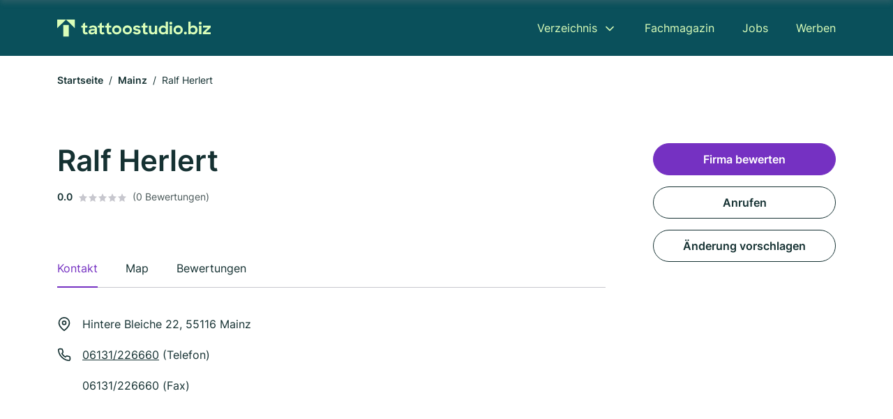

--- FILE ---
content_type: image/svg+xml
request_url: https://cdn.firmenweb.de/assets/tattoostudio.biz/logo.svg
body_size: 1389
content:
<svg xmlns="http://www.w3.org/2000/svg" width="503.481" height="58" data-name="Group 23733"><defs><clipPath id="a"><path fill="none" d="M0 0h503.481v58H0z" data-name="Rectangle 3031"/></clipPath></defs><g fill="#0a505b" clip-path="url(#a)" data-name="Group 23732"><path d="M78.734 20.482h5.365v-6.278l7.3-4.292v10.57h7.619v6.545h-7.619V38.94c0 3.058 1.288 4.131 3.166 4.131a3.811 3.811 0 0 0 2.682-1.073l3.381 5.794a11.452 11.452 0 0 1-6.922 2.2c-6.062 0-9.6-2.9-9.6-10.784V27.027h-5.372Z" data-name="Path 16806"/><path d="M102.665 41.407c0-6.01 4.989-9.711 13.038-9.711h7.619v-.376c0-3.112-2.093-5.258-6.278-5.258a7.22 7.22 0 0 0-6.814 3.81l-6.814-3.38a16.192 16.192 0 0 1 13.681-6.6c8.53 0 13.413 4.453 13.413 11.75v17.813h-7.135v-4.453a12.889 12.889 0 0 1-10.623 5.044c-6.332 0-10.087-3.541-10.087-8.638m20.71-2.736v-1.557h-6.817c-4.4 0-6.17 1.395-6.17 3.648 0 2.092 1.449 3.165 4.507 3.165a9.555 9.555 0 0 0 8.477-5.258" data-name="Path 16807"/><path d="M133.567 20.482h5.37v-6.278l7.3-4.292v10.57h7.62v6.545h-7.62V38.94c0 3.058 1.288 4.131 3.166 4.131a3.813 3.813 0 0 0 2.682-1.073l3.38 5.794a11.452 11.452 0 0 1-6.922 2.2c-6.062 0-9.6-2.9-9.6-10.784V27.027h-5.376Z" data-name="Path 16808"/><path d="M157.226 20.482h5.365v-6.278l7.3-4.292v10.57h7.618v6.545h-7.618V38.94c0 3.058 1.287 4.131 3.165 4.131a3.815 3.815 0 0 0 2.683-1.073l3.38 5.794a11.452 11.452 0 0 1-6.922 2.2c-6.063 0-9.6-2.9-9.6-10.784V27.027h-5.365Z" data-name="Path 16809"/><path d="M180.081 34.968a15.32 15.32 0 1 1 15.292 15.077 15 15 0 0 1-15.292-15.077m23.286-.054a7.943 7.943 0 1 0-7.941 8.1 7.994 7.994 0 0 0 7.941-8.1" data-name="Path 16810"/><path d="M214.738 34.968a15.32 15.32 0 1 1 15.292 15.077 15 15 0 0 1-15.292-15.077m23.286-.054a7.942 7.942 0 1 0-7.94 8.1 7.993 7.993 0 0 0 7.94-8.1" data-name="Path 16811"/><path d="m247.951 42.856 7.136-2.79a6.954 6.954 0 0 0 6.653 3.916c3 0 4.615-1.449 4.615-3.165 0-2.092-3.112-2.575-6.814-3.326-4.882-1.019-10.3-2.522-10.3-8.638 0-4.883 4.721-9.121 11.857-9.068 6.116 0 9.766 2.307 12.448 6.17l-6.765 2.741a6.2 6.2 0 0 0-5.688-3.058c-2.9 0-4.293 1.18-4.293 2.79 0 1.824 2.361 2.307 6.6 3.219 4.829.966 10.516 2.629 10.516 8.853 0 4.507-4.023 9.6-12.448 9.55-6.867 0-11.213-2.575-13.521-7.19" data-name="Path 16812"/><path d="M276.06 20.482h5.366v-6.278l7.3-4.292v10.57h7.618v6.545h-7.618V38.94c0 3.058 1.287 4.131 3.165 4.131a3.813 3.813 0 0 0 2.683-1.073l3.38 5.794a11.451 11.451 0 0 1-6.922 2.2c-6.062 0-9.6-2.9-9.6-10.784V27.027h-5.366Z" data-name="Path 16813"/><path d="M301.008 37.866V20.482h7.565v16.364c0 4.077 1.931 6.6 5.9 6.6 3.488 0 6.062-2.522 6.062-7.028V20.482l7.512-.054v28.973l-7.4.054v-3.648a10.05 10.05 0 0 1-8.37 4.238c-7.136 0-11.267-4.56-11.267-12.179" data-name="Path 16814"/><path d="M332.929 34.968c0-9.229 6.653-15.077 14.057-15.077a10.847 10.847 0 0 1 8.96 4.293V7.122h7.3v42.333h-7.3v-3.971a10.986 10.986 0 0 1-9.068 4.561c-7.135 0-13.95-5.849-13.95-15.077m23.447-.054a8.049 8.049 0 1 0-8.048 8.156 8.028 8.028 0 0 0 8.048-8.156" data-name="Path 16815"/><path d="M372.788 7.498a4.606 4.606 0 0 1 4.776 4.829 4.75 4.75 0 0 1-9.5 0 4.624 4.624 0 0 1 4.722-4.829m-3.756 12.984h7.566v28.974h-7.566Z" data-name="Path 16816"/><path d="M381.481 34.968a15.32 15.32 0 1 1 15.292 15.077 15 15 0 0 1-15.292-15.077m23.286-.054a7.942 7.942 0 1 0-7.94 8.1 7.993 7.993 0 0 0 7.94-8.1" data-name="Path 16817"/><path d="M420.432 40.762a4.722 4.722 0 1 1-4.668 4.722 4.523 4.523 0 0 1 4.668-4.722" data-name="Path 16818"/><path d="M437.443 45.43v4.024h-7.3V7.122h7.351v17.33a10.767 10.767 0 0 1 9.068-4.561c7.3 0 13.95 5.849 13.95 15.077s-6.76 15.077-13.9 15.077a10.811 10.811 0 0 1-9.174-4.615m15.667-10.516a8.022 8.022 0 1 0-7.995 8.156 8.017 8.017 0 0 0 7.995-8.156" data-name="Path 16819"/><path d="M469.09 7.498a4.606 4.606 0 0 1 4.776 4.829 4.75 4.75 0 0 1-9.5 0 4.624 4.624 0 0 1 4.721-4.829m-3.755 12.984h7.565v28.974h-7.565Z" data-name="Path 16820"/><path d="M477.991 42.855 494.14 26.92h-15.823v-6.438h24.949v6.6l-16.1 15.881h16.31v6.492h-25.485Z" data-name="Path 16821"/><path d="M19.938 18.125h18.125V58H19.938z" data-name="Rectangle 3030"/><path d="M0 29V0h29Z" data-name="Path 16822"/><path d="M29 0h29v29Z" data-name="Path 16823"/></g></svg>

--- FILE ---
content_type: image/svg+xml
request_url: https://cdn.firmenweb.de/assets/tattoostudio.biz/logo/secondary.svg
body_size: 1386
content:
<svg xmlns="http://www.w3.org/2000/svg" width="503.481" height="58" data-name="Group 23776"><defs><clipPath id="a"><path fill="#dafeb9" d="M0 0h503.481v58H0z" data-name="Rectangle 3031"/></clipPath></defs><g fill="#dafeb9" clip-path="url(#a)" data-name="Group 23732"><path d="M78.734 20.482h5.365v-6.278l7.3-4.292v10.57h7.619v6.545h-7.619V38.94c0 3.058 1.288 4.131 3.166 4.131a3.811 3.811 0 0 0 2.682-1.073l3.381 5.794a11.452 11.452 0 0 1-6.922 2.2c-6.062 0-9.6-2.9-9.6-10.784V27.027h-5.372Z" data-name="Path 16806"/><path d="M102.665 41.407c0-6.01 4.989-9.711 13.038-9.711h7.619v-.376c0-3.112-2.093-5.258-6.278-5.258a7.22 7.22 0 0 0-6.814 3.81l-6.814-3.38a16.192 16.192 0 0 1 13.681-6.6c8.53 0 13.413 4.453 13.413 11.75v17.813h-7.135v-4.453a12.889 12.889 0 0 1-10.623 5.044c-6.332 0-10.087-3.541-10.087-8.638m20.71-2.736v-1.557h-6.817c-4.4 0-6.17 1.395-6.17 3.648 0 2.092 1.449 3.165 4.507 3.165a9.555 9.555 0 0 0 8.477-5.258" data-name="Path 16807"/><path d="M133.567 20.482h5.37v-6.278l7.3-4.292v10.57h7.62v6.545h-7.62V38.94c0 3.058 1.288 4.131 3.166 4.131a3.813 3.813 0 0 0 2.682-1.073l3.38 5.794a11.452 11.452 0 0 1-6.922 2.2c-6.062 0-9.6-2.9-9.6-10.784V27.027h-5.376Z" data-name="Path 16808"/><path d="M157.226 20.482h5.365v-6.278l7.3-4.292v10.57h7.618v6.545h-7.618V38.94c0 3.058 1.287 4.131 3.165 4.131a3.815 3.815 0 0 0 2.683-1.073l3.38 5.794a11.452 11.452 0 0 1-6.922 2.2c-6.063 0-9.6-2.9-9.6-10.784V27.027h-5.365Z" data-name="Path 16809"/><path d="M180.081 34.968a15.32 15.32 0 1 1 15.292 15.077 15 15 0 0 1-15.292-15.077m23.286-.054a7.943 7.943 0 1 0-7.941 8.1 7.994 7.994 0 0 0 7.941-8.1" data-name="Path 16810"/><path d="M214.738 34.968a15.32 15.32 0 1 1 15.292 15.077 15 15 0 0 1-15.292-15.077m23.286-.054a7.942 7.942 0 1 0-7.94 8.1 7.993 7.993 0 0 0 7.94-8.1" data-name="Path 16811"/><path d="m247.951 42.856 7.136-2.79a6.954 6.954 0 0 0 6.653 3.916c3 0 4.615-1.449 4.615-3.165 0-2.092-3.112-2.575-6.814-3.326-4.882-1.019-10.3-2.522-10.3-8.638 0-4.883 4.721-9.121 11.857-9.068 6.116 0 9.766 2.307 12.448 6.17l-6.765 2.741a6.2 6.2 0 0 0-5.688-3.058c-2.9 0-4.293 1.18-4.293 2.79 0 1.824 2.361 2.307 6.6 3.219 4.829.966 10.516 2.629 10.516 8.853 0 4.507-4.023 9.6-12.448 9.55-6.867 0-11.213-2.575-13.521-7.19" data-name="Path 16812"/><path d="M276.06 20.482h5.366v-6.278l7.3-4.292v10.57h7.618v6.545h-7.618V38.94c0 3.058 1.287 4.131 3.165 4.131a3.813 3.813 0 0 0 2.683-1.073l3.38 5.794a11.451 11.451 0 0 1-6.922 2.2c-6.062 0-9.6-2.9-9.6-10.784V27.027h-5.366Z" data-name="Path 16813"/><path d="M301.008 37.866V20.482h7.565v16.364c0 4.077 1.931 6.6 5.9 6.6 3.488 0 6.062-2.522 6.062-7.028V20.482l7.512-.054v28.973l-7.4.054v-3.648a10.05 10.05 0 0 1-8.37 4.238c-7.136 0-11.267-4.56-11.267-12.179" data-name="Path 16814"/><path d="M332.929 34.968c0-9.229 6.653-15.077 14.057-15.077a10.847 10.847 0 0 1 8.96 4.293V7.122h7.3v42.333h-7.3v-3.971a10.986 10.986 0 0 1-9.068 4.561c-7.135 0-13.95-5.849-13.95-15.077m23.447-.054a8.049 8.049 0 1 0-8.048 8.156 8.028 8.028 0 0 0 8.048-8.156" data-name="Path 16815"/><path d="M372.788 7.498a4.606 4.606 0 0 1 4.776 4.829 4.75 4.75 0 0 1-9.5 0 4.624 4.624 0 0 1 4.722-4.829m-3.756 12.984h7.566v28.974h-7.566Z" data-name="Path 16816"/><path d="M381.481 34.968a15.32 15.32 0 1 1 15.292 15.077 15 15 0 0 1-15.292-15.077m23.286-.054a7.942 7.942 0 1 0-7.94 8.1 7.993 7.993 0 0 0 7.94-8.1" data-name="Path 16817"/><path d="M420.432 40.762a4.722 4.722 0 1 1-4.668 4.722 4.523 4.523 0 0 1 4.668-4.722" data-name="Path 16818"/><path d="M437.443 45.43v4.024h-7.3V7.122h7.351v17.33a10.767 10.767 0 0 1 9.068-4.561c7.3 0 13.95 5.849 13.95 15.077s-6.76 15.077-13.9 15.077a10.811 10.811 0 0 1-9.174-4.615m15.667-10.516a8.022 8.022 0 1 0-7.995 8.156 8.017 8.017 0 0 0 7.995-8.156" data-name="Path 16819"/><path d="M469.09 7.498a4.606 4.606 0 0 1 4.776 4.829 4.75 4.75 0 0 1-9.5 0 4.624 4.624 0 0 1 4.721-4.829m-3.755 12.984h7.565v28.974h-7.565Z" data-name="Path 16820"/><path d="M477.991 42.855 494.14 26.92h-15.823v-6.438h24.949v6.6l-16.1 15.881h16.31v6.492h-25.485Z" data-name="Path 16821"/><path d="M19.938 18.125h18.125V58H19.938z" data-name="Rectangle 3030"/><path d="M0 29V0h29Z" data-name="Path 16822"/><path d="M29 0h29v29Z" data-name="Path 16823"/></g></svg>